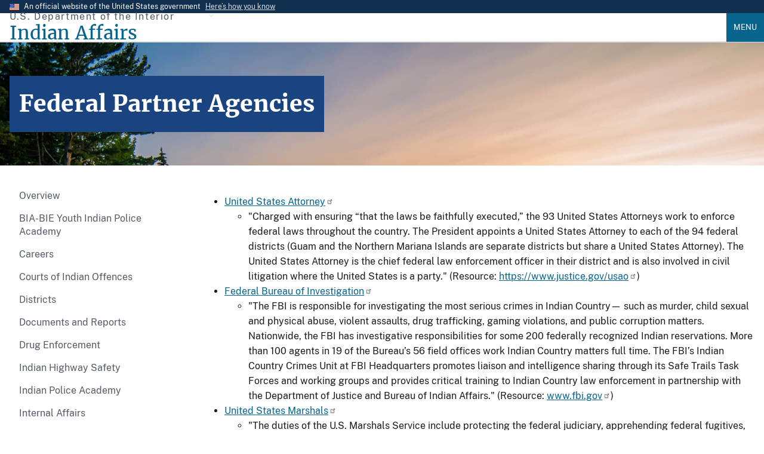

--- FILE ---
content_type: text/html; charset=UTF-8
request_url: https://www.bia.gov/bia/ojs/federal-partner-agencies
body_size: 9938
content:
<!DOCTYPE html>
<html lang="en" dir="ltr" prefix="og: https://ogp.me/ns#">
  <head>
    <meta charset="utf-8" />
<meta name="description" content="United States Attorney &quot;Charged with ensuring “that the laws be faithfully executed,” the 93 United States Attorneys work to enforce federal laws throughout the country. The President appoints a United States Attorney to each of the 94 federal districts (Guam and the Northern Mariana Islands are separate districts but share a United States Attorney)." />
<link rel="canonical" href="https://www.bia.gov/bia/ojs/federal-partner-agencies" />
<meta property="og:site_name" content="Indian Affairs" />
<meta property="og:type" content="website" />
<meta property="og:url" content="https://www.bia.gov/bia/ojs/federal-partner-agencies" />
<meta property="og:title" content="Federal Partner Agencies" />
<meta property="og:description" content="The Bureau of Indian Affairs mission is to enhance the quality of life, promote economic opportunities, and to carry out the federal responsibilities entrusted to us to protect and improve the trust assets of American Indians and Alaska Natives. We accomplish this by directly empowering Tribal governments through self-governance agreements." />
<meta property="og:image" content="https://www.bia.gov/sites/default/files/default_images/bia_logo.png" />
<meta property="og:image:alt" content="BIA Logo" />
<meta property="fb:app_id" content="470014769218757" />
<meta name="twitter:card" content="summary" />
<meta name="Generator" content="Drupal 10 (https://www.drupal.org)" />
<meta name="MobileOptimized" content="width" />
<meta name="HandheldFriendly" content="true" />
<meta name="viewport" content="width=device-width, initial-scale=1.0" />
<link rel="icon" href="/sites/default/files/default_images/favicon.ico" type="image/vnd.microsoft.icon" />

    <title>Federal Partner Agencies | Indian Affairs</title>
    <link rel="stylesheet" media="all" href="/sites/default/files/css/css_ifFm40yP7yQGfoyd1fUc0EnBVQZ4Nc7Zq89gYaAnEPU.css?delta=0&amp;language=en&amp;theme=ia_uswds_subtheme&amp;include=eJw1jFEOwjAMQy8UyJGmdLOg0HZTnYqV0yO27sfSs549JyO7ZpD2AGVeK3SpbbN0t5ftZ1HWmi3FLwS7p1jelzJQok2Nn4UTW_AnMvRqZKuxuIUERfHo_fYfUNjpyBqMkEMclwOO_AH3nz2w" />
<link rel="stylesheet" media="all" href="/sites/default/files/css/css_N7mbGHmtBEIfDwpJeQPNL_ASI3fpMweReQrJ12c05sE.css?delta=1&amp;language=en&amp;theme=ia_uswds_subtheme&amp;include=eJw1jFEOwjAMQy8UyJGmdLOg0HZTnYqV0yO27sfSs549JyO7ZpD2AGVeK3SpbbN0t5ftZ1HWmi3FLwS7p1jelzJQok2Nn4UTW_AnMvRqZKuxuIUERfHo_fYfUNjpyBqMkEMclwOO_AH3nz2w" />

    <script type="application/json" data-drupal-selector="drupal-settings-json">{"path":{"baseUrl":"\/","pathPrefix":"","currentPath":"node\/5085","currentPathIsAdmin":false,"isFront":false,"currentLanguage":"en"},"pluralDelimiter":"\u0003","suppressDeprecationErrors":true,"gtag":{"tagId":"","consentMode":false,"otherIds":[],"events":[],"additionalConfigInfo":[]},"ajaxPageState":{"libraries":"eJxtT9ESgjAM-6HqPokrI85pt3Frd4BfLwI-6PGSa5I213hh1cX1rCC_zwmqHKDkS4XLpSaW-AJhNon56YbaRpbrQSmUEgSdcXBhhX9-5QfPv2KiyF3TadBOW293JLhbycYTtCScuU3EsyAPXE_s4PXs6qvQWOOa3gscskVbLp_HlXRRQ9q7b4tHtYNs-AaWv3Ep","theme":"ia_uswds_subtheme","theme_token":null},"ajaxTrustedUrl":[],"gtm":{"tagId":null,"settings":{"data_layer":"dataLayer","include_environment":false},"tagIds":["GTM-T95H4KM"]},"data":{"extlink":{"extTarget":true,"extTargetAppendNewWindowDisplay":true,"extTargetAppendNewWindowLabel":"(opens in a new window)","extTargetNoOverride":false,"extNofollow":false,"extTitleNoOverride":false,"extNoreferrer":true,"extFollowNoOverride":false,"extClass":"ext","extLabel":"(link is external)","extImgClass":false,"extSubdomains":true,"extExclude":"","extInclude":"","extCssExclude":".usa-button, .usa-social-link, .social-links, .serviceblock, .social-icon, .blue-rounded-cards, .usa-card__heading","extCssInclude":".file--application-pdf","extCssExplicit":"","extAlert":false,"extAlertText":"This link will take you to an external web site. We are not responsible for their content.","extHideIcons":false,"mailtoClass":"0","telClass":"0","mailtoLabel":"(link sends email)","telLabel":"(link is a phone number)","extUseFontAwesome":false,"extIconPlacement":"append","extPreventOrphan":false,"extFaLinkClasses":"fa fa-external-link","extFaMailtoClasses":"fa fa-envelope-o","extAdditionalLinkClasses":"","extAdditionalMailtoClasses":"","extAdditionalTelClasses":"","extFaTelClasses":"fa fa-phone","allowedDomains":[],"extExcludeNoreferrer":""}},"user":{"uid":0,"permissionsHash":"1aa684c3513e5cd76514ee8218f741f8da5da87d7b9b1597fc67aaa287ef4295"}}</script>
<script src="/sites/default/files/js/js_WsP1Tyfpn2sRxEnXtZ98TgXNiK0O6cTqr3Jw74BRKRI.js?scope=header&amp;delta=0&amp;language=en&amp;theme=ia_uswds_subtheme&amp;include=eJxtiUEOgCAMwD5E2JPIlDlRYMZB4PkaPGm8NGlLvcSQd_BnPTBaetSwCEdyBRn4xtctbtjfMZmArmrz6rROZaVEsEgu2Egl0c_lWcmMBoMX2WE2mg"></script>
<script src="/modules/contrib/google_tag/js/gtag.js?t8mfp9"></script>
<script src="/modules/contrib/google_tag/js/gtm.js?t8mfp9"></script>

  </head>
  <body class="path-node page-node-type-site-page">
        <a href="#main-content" class="visually-hidden focusable skip-link">
      Skip to main content
    </a>
    <noscript><iframe src="https://www.googletagmanager.com/ns.html?id=GTM-T95H4KM"
                  height="0" width="0" style="display:none;visibility:hidden"></iframe></noscript>

      <div class="dialog-off-canvas-main-canvas" data-off-canvas-main-canvas>
    
	<section class="usa-banner" aria-label="Official website of the United States government">
  <div class="usa-accordion">
    <div class="usa-banner__header">
      <div class="usa-banner__inner">
        <div class="grid-col-auto">
          <img aria-hidden="true" class="usa-banner__header-flag" src="/themes/custom/ia_uswds_subtheme/assets/img/us_flag_small.png" alt="">
        </div>
        <div class="grid-col-fill tablet:grid-col-auto">
          <p class="usa-banner__header-text">An official website of the United States government</p>
          <p class="usa-banner__header-action" aria-hidden="true">Here’s how you know</p>
        </div>
        <button class="usa-accordion__button usa-banner__button"
          aria-expanded="false" aria-controls="gov-banner-default-default">
          <span class="usa-banner__button-text">Here’s how you know</span>
        </button>
      </div>
    </div>
    <div class="usa-banner__content usa-accordion__content" id="gov-banner-default-default">
      <div class="grid-row grid-gap-lg">
        <div class="usa-banner__guidance tablet:grid-col-6">
          <img class="usa-banner__icon usa-media-block__img" src="/themes/custom/ia_uswds_subtheme/assets/img/icon-dot-gov.svg" role="img" alt="" aria-hidden="true" />
          <div class="usa-media-block__body">
            <p>
              <strong>
                Official websites use .gov              </strong>
              <br/>
                              A <strong>.gov</strong> website belongs to an official government organization in the United States.
                          </p>
          </div>
        </div>
        <div class="usa-banner__guidance tablet:grid-col-6">
          <img class="usa-banner__icon usa-media-block__img" src="/themes/custom/ia_uswds_subtheme/assets/img/icon-https.svg" role="img" alt="" aria-hidden="true" />
          <div class="usa-media-block__body">
            <p>
              <strong>
                Secure .gov websites use HTTPS              </strong>
              <br/>
              A <strong>lock</strong>
                (<span class="icon-lock"><svg xmlns="http://www.w3.org/2000/svg" width="52" height="64" viewBox="0 0 52 64" class="usa-banner__lock-image" role="img" aria-labelledby="banner-lock-description-default" focusable="false"><title id="banner-lock-title-default">Lock</title><desc id="banner-lock-description-default">A locked padlock</desc><path fill="#000000" fill-rule="evenodd" d="M26 0c10.493 0 19 8.507 19 19v9h3a4 4 0 0 1 4 4v28a4 4 0 0 1-4 4H4a4 4 0 0 1-4-4V32a4 4 0 0 1 4-4h3v-9C7 8.507 15.507 0 26 0zm0 8c-5.979 0-10.843 4.77-10.996 10.712L15 19v9h22v-9c0-6.075-4.925-11-11-11z"/></svg></span>)
                or <strong>https://</strong> means you’ve safely connected to the .gov website. Share sensitive information only on official, secure websites.            </p>
          </div>
        </div>
      </div>
    </div>
  </div>
</section>


<div class="usa-overlay"></div>


<header class="usa-header usa-header--extended" role="banner">
			<div class="usa-navbar">
			  <div class="region region-header">
    <div class="usa-logo site-logo" id="logo">
        <div class="site-name-slogan display-flex flex-column">
        <span class="site-slogan font-sans-xs tablet:font-sans-sm text-base-dark text-ls-2 padding-bottom-05">U.S. Department of the Interior</span>
        <a class="site-name font-serif-lg tablet:font-serif-xl" href="/" rel="home" accesskey="1" title="Home" aria-label="Indian Affairs">
            <span class="text-primary">Indian Affairs</span>
        </a>
    </div>

</div>



  </div>

			<button class="usa-menu-btn">Menu</button>
		</div>

		<nav aria-label="Primary navigation" class="usa-nav" role="navigation">
			<button class="usa-nav__close">
				<img src="/themes/custom/ia_uswds_subtheme/assets/img/close.svg" alt="close"/>
			</button>
										<div class="usa-nav__inner">
				
									  <div class="region region-primary-menu">
      
  
          <ul class="usa-nav__primary usa-accordion">
    
    
              <li class="usa-nav__primary-item">
      
              <button class="usa-accordion__button usa-nav__link " aria-expanded="false" aria-controls="basic-nav-section-1">
          <span>About Us</span>
        </button>
      
                
  
          <ul id="basic-nav-section-1" class="usa-nav__submenu" hidden="">

          
    
              <li class="usa-nav__submenu-item">
      
      
                     
                          <a href="/as-ia">
                    <span>Assistant Secretary - Indian Affairs</span>
                  </a>
                
              
              </li>
      
    
              <li class="usa-nav__submenu-item">
      
      
                     
                          <a href="/bia">
                    <span>Bureau of Indian Affairs</span>
                  </a>
                
              
              </li>
      
    
              <li class="usa-nav__submenu-item">
      
      
                     
                          <a href="/bie">
                    <span>Bureau of Indian Education</span>
                  </a>
                
              
              </li>
      
    
              <li class="usa-nav__submenu-item">
      
      
                     
                          <a href="/btfa">
                    <span>Bureau of Trust Funds Administration</span>
                  </a>
                
              
              </li>
      
    
              <li class="usa-nav__submenu-item">
      
      
                     
                          <a href="/whcnaa">
                    <span>White House Council on Native American Affairs</span>
                  </a>
                
              
              </li>
      
    
              <li class="usa-nav__submenu-item">
      
      
                     
                          <a href="/leadership">
                    <span>Leadership</span>
                  </a>
                
              
              </li>
      
    
              <li class="usa-nav__submenu-item">
      
      
                     
                          <a href="/news">
                    <span>News</span>
                  </a>
                
              
              </li>
      
    
          </ul>
    
  

      
              </li>
      
    
              <li class="usa-nav__primary-item">
      
      
                     
                          <a href="/programs-services" class="usa-nav__link" >
                    <span>Programs and Services</span>
                  </a>
                
              
              </li>
      
    
              <li class="usa-nav__primary-item">
      
              <button class="usa-accordion__button usa-nav__link " aria-expanded="false" aria-controls="basic-nav-section-3">
          <span>Policy and Forms</span>
        </button>
      
                
  
          <ul id="basic-nav-section-3" class="usa-nav__submenu" hidden="">

          
    
              <li class="usa-nav__submenu-item">
      
      
                     
                          <a href="/directives-system">
                    <span>IA Directives System</span>
                  </a>
                
              
              </li>
      
    
              <li class="usa-nav__submenu-item">
      
      
                     
                          <a href="/policy-forms/manual">
                    <span>Manual</span>
                  </a>
                
              
              </li>
      
    
              <li class="usa-nav__submenu-item">
      
      
                     
                          <a href="/policy-forms/regional-directives">
                    <span>Regional Directives</span>
                  </a>
                
              
              </li>
      
    
              <li class="usa-nav__submenu-item">
      
      
                     
                          <a href="/policy-forms/memoranda">
                    <span>Memoranda</span>
                  </a>
                
              
              </li>
      
    
              <li class="usa-nav__submenu-item">
      
      
                     
                          <a href="/policy-forms/handbooks">
                    <span>Handbooks</span>
                  </a>
                
              
              </li>
      
    
              <li class="usa-nav__submenu-item">
      
      
                     
                          <a href="/policy-forms/assistant-secretarys-orders">
                    <span>Assistant Secretary&#039;s Orders</span>
                  </a>
                
              
              </li>
      
    
              <li class="usa-nav__submenu-item">
      
      
                     
                          <a href="/policy-forms/online-forms">
                    <span>Online Forms</span>
                  </a>
                
              
              </li>
      
    
          </ul>
    
  

      
              </li>
      
    
              <li class="usa-nav__primary-item">
      
      
                     
                          <a href="/regional-offices" class="usa-nav__link" >
                    <span>Regional Offices</span>
                  </a>
                
              
              </li>
      
    
              <li class="usa-nav__primary-item">
      
              <button class="usa-accordion__button usa-nav__link " aria-expanded="false" aria-controls="basic-nav-section-5">
          <span>Consultations</span>
        </button>
      
                
  
          <ul id="basic-nav-section-5" class="usa-nav__submenu" hidden="">

          
    
              <li class="usa-nav__submenu-item">
      
      
                     
                          <a href="/service/tribal-consultations">
                    <span>About Tribal Consultations</span>
                  </a>
                
              
              </li>
      
    
              <li class="usa-nav__submenu-item">
      
      
                     
                          <a href="/as-ia/consultations-listening-sessions/schedule">
                    <span>Schedule</span>
                  </a>
                
              
              </li>
      
    
              <li class="usa-nav__submenu-item">
      
      
                     
                          <a href="/as-ia/raca/current-rulemakings">
                    <span>Current Rulemakings</span>
                  </a>
                
              
              </li>
      
    
              <li class="usa-nav__submenu-item">
      
      
                     
                          <a href="/service/tribal-consultations/resources">
                    <span>Resources</span>
                  </a>
                
              
              </li>
      
    
          </ul>
    
  

      
              </li>
      
    
              <li class="usa-nav__primary-item">
      
      
                     
                          <a href="/as-ia/ohcm" class="usa-nav__link" >
                    <span>Jobs</span>
                  </a>
                
              
              </li>
      
    
          </ul>
    
  




  </div>

				
									<div class="usa-nav__secondary">
						  <div class="region region-secondary-menu">
    <div id="block-googlecustomsearch2022" class="block block-block-content block-block-content0199afae-93c7-4415-a6b2-47cc08f2f284">
  
    
      

        <style>
.gcse-searchbox-only p{

    /* Hide the text. */
    text-indent: 100%;
    white-space: nowrap;
    overflow: hidden;
}
</style>
<div class="tablet:width-mobile">
            <div class="gcse-searchbox-only" data-resultsUrl="/cse" data-queryParameterName="search"><p>search</p></div>
        </div>



  </div>

  </div>

					</div>
				
								</div>
					</nav>

		
</header>
 <div class="usa-section">
	<section class="usa-hero" aria-label="Link to organization services and information">
		  <div class="region region-hero">
    
<div id="block-ia-uswds-subtheme-page-title" class="block block-core block-page-title-block">
  
    
      
	
<section  class="paragraph paragraph--type-- paragraph--unpublished padding-y-7 border-top border-base-lighter bgimg-1" aria-label="Introduction">
		<div class="grid-container">
			<div class="grid-row grid-gap-4 text-white font-serif-lg">
				<div class="grid-col-auto">
					<div class="bg-primary-dark padding-2 text-white">
                                            <h1 class="text-white font-serif-lg tablet:font-serif-2xl margin-y-0"><span class="field field--name-title field--type-string field--label-hidden">Federal Partner Agencies</span>
</h1>
              											</div>
				</div>
			</div>
		</div>

		





        
              <style>
            .bgimg-1 {
              background-image: url("/sites/default/files/default_images/herobg.jpg");
              background-attachment: fixed;
              background-position: center;
              background-repeat: no-repeat;
              background-size: cover;
            }
            @media(max-width: 64em) {
              .bgimg-1 {
                background-attachment: initial;
              }
            }
          </style>

    

	</section>

  

  </div>

  </div>

	</section>

<section class="default-container" aria-label="Main content">
			
				<div class="grid-container">
			
			<div class="grid-row grid-gap">
				<div class="grid-col-12">
					
					

					
				</div>
			</div>

			<div
				class="grid-row grid-gap">
													<aside id="sidebar-first" class="tablet:grid-col-3" role="complementary" aria-label="Navigation">
						<div class="region region-sidebar-first margin-bottom-4 tablet:margin-bottom-0">
  <nav role="navigation" aria-labelledby="block-ojs-menu"
   id="block-ojs" class="block block-menu navigation menu--menu-ojs">
              
  <h2 class="hidden" id="block-ojs-menu">
    OJS Sub Navigation</h2>
    

            <ul class="usa-sidenav">
              <li>
                  <a href="/bia/ojs" class="nav-link u-header__nav-link" data-drupal-link-system-path="node/4566">Overview</a>
            </li>
              <li class="collapsed">
                  <a href="/bia/ojs/yipa" class="nav-link u-header__nav-link">BIA-BIE Youth Indian Police Academy</a>
            </li>
              <li>
                  <a href="/bia/ojs/careers" class="nav-link u-header__nav-link" data-drupal-link-system-path="node/3782">Careers</a>
            </li>
              <li>
                  <a href="/CFRCourts" class="nav-link u-header__nav-link" data-drupal-link-system-path="node/15010">Courts of Indian Offences</a>
            </li>
              <li class="collapsed">
                  <a href="/bia/ojs/districts" class="nav-link u-header__nav-link" data-drupal-link-system-path="node/3796">Districts</a>
            </li>
              <li>
                  <a href="/bia/ojs/documents-and-reports" class="nav-link u-header__nav-link" data-drupal-link-system-path="node/16106">Documents and Reports</a>
            </li>
              <li>
                  <a href="/bia/ojs/dde" class="nav-link u-header__nav-link" data-drupal-link-system-path="node/3798">Drug Enforcement </a>
            </li>
              <li>
                  <a href="/bia/ojs/dhs" class="nav-link u-header__nav-link" data-drupal-link-system-path="node/3799">Indian Highway Safety</a>
            </li>
              <li>
                  <a href="/bia/ojs/indian-police-academy" class="nav-link u-header__nav-link" data-drupal-link-system-path="node/16107">Indian Police Academy</a>
            </li>
              <li>
                  <a href="/bia/ojs/internal-affairs-division" class="nav-link u-header__nav-link" data-drupal-link-system-path="node/3784">Internal Affairs</a>
            </li>
              <li>
                  <a href="/bia/ojs/land-mobile-radio" class="nav-link u-header__nav-link" data-drupal-link-system-path="node/16108">Land Mobile Radio</a>
            </li>
              <li>
                  <a href="/bia/ojs/law-enforcement-memorial" class="nav-link u-header__nav-link" data-drupal-link-system-path="node/5084">Law Enforcement Memorial</a>
            </li>
              <li>
                  <a href="/service/mmu" class="nav-link u-header__nav-link" data-drupal-link-system-path="node/16740">Missing and Murdered Indigenous People</a>
            </li>
              <li>
                  <a href="/bia/ojs/leadership" class="nav-link u-header__nav-link" data-drupal-link-system-path="node/38296">OJS Command Staff</a>
            </li>
              <li>
                  <a href="/tiwahe" class="nav-link u-header__nav-link" data-drupal-link-system-path="node/33771">Tiwahe Program</a>
            </li>
              <li>
                  <a href="/bia/ojs/victim-assistance" class="nav-link u-header__nav-link" data-drupal-link-system-path="node/5262">Victim Assistance</a>
            </li>
              <li class="collapsed">
                  <a href="/bia/ojs/gallery" class="nav-link u-header__nav-link" data-drupal-link-system-path="node/5135">Photo Gallery</a>
            </li>
              <li>
                  <a href="/bia/ojs/contact-us" class="nav-link u-header__nav-link" data-drupal-link-system-path="node/5086">Contact Us</a>
            </li>
        </ul>
  
  



    </nav>

  </div>
  
					</aside>
													<div class="region-content tablet:grid-col-9">
						  <div class="region region-content">
    <div data-drupal-messages-fallback class="hidden"></div><div id="block-ia-uswds-subtheme-content" class="block block-system block-system-main-block">
  
    
      
          <main>
        <div id="ia-main-content" class="node-inner node-content site_page">
          
                    
                    

        <ul>
	<li><a href="https://www.justice.gov/usao">United States Attorney</a>
	<ul>
		<li>"Charged with ensuring “that the laws be faithfully executed,” the 93 United States Attorneys work to enforce federal laws throughout the country. The President appoints a United States Attorney to each of the 94 federal districts (Guam and the Northern Mariana Islands are separate districts but share a United States Attorney). The United States Attorney is the chief federal law enforcement officer in their district and is also involved in civil litigation where the United States is a party." (Resource: <a href="https://www.justice.gov/usao" target="_blank">https://www.justice.gov/usao</a>)</li>
	</ul>
	</li>
	<li><a href="http://www.fbi.gov/">Federal Bureau of Investigation</a>
	<ul>
		<li>"The FBI is responsible for investigating the most serious crimes in Indian Country— such as murder, child sexual and physical abuse, violent assaults, drug trafficking, gaming violations, and public corruption matters. Nationwide, the FBI has investigative responsibilities for some 200 federally recognized Indian reservations. More than 100 agents in 19 of the Bureau’s 56 field offices work Indian Country matters full time. The FBI’s Indian Country Crimes Unit at FBI Headquarters promotes liaison and intelligence sharing through its Safe Trails Task Forces and working groups and provides critical training to Indian Country law enforcement in partnership with the Department of Justice and Bureau of Indian Affairs." (Resource: <a href="http://www.fbi.gov">www.fbi.gov</a>)</li>
	</ul>
	</li>
	<li><a href="http://www.justice.gov/marshals/">United States Marshals</a>
	<ul>
		<li>"The duties of the U.S. Marshals Service include protecting the federal judiciary, apprehending federal fugitives, managing and selling seized assets acquired by criminals through illegal activities, housing and transporting federal prisoners and operating the Witness Security Program." (Resource: <a href="http://www.usmarshals.gov">www.usmarshals.gov</a>)</li>
	</ul>
	</li>
	<li><a href="http://www.dea.gov/">Drug Enforcement Administration</a>
	<ul>
		<li>"The mission of the Drug Enforcement Administration (DEA) is to enforce the controlled substances laws and regulations of the United States and bring to the criminal and civil justice system of the United States, or any other competent jurisdiction, those organizations and principal members of organizations, involved in the growing, manufacture, or distribution of controlled substances appearing in or destined for illicit traffic in the United States; and to recommend and support non-enforcement programs aimed at reducing the availability of illicit controlled substances on the domestic and international markets." (Resource: <a href="http://www.dea.gov">www.dea.gov</a>)</li>
	</ul>
	</li>
	<li><a href="http://www.atf.gov/">Bureau of Alcohol Tobacco, Firearms and Explosives</a>
	<ul>
		<li>"ATF is a law enforcement agency in the United States’ Department of Justice that protects our communities from violent criminals, criminal organizations, the illegal use and trafficking of firearms, the illegal use and storage of explosives, acts of arson and bombings, acts of terrorism, and the illegal diversion of alcohol and tobacco products. We partner with communities, industries, law enforcement, and public safety agencies to safeguard the public we serve through information sharing, training, research, and use of technology." (Resource: <a href="http://www.atf.gov">www.atf.gov</a>)</li>
	</ul>
	</li>
</ul>


<div class="node_view"></div>
        </div>
      </main>
    

  </div>

  </div>

					</div>
				

								
			</div>

							  <div class="region region-above-footer">
    <div id="block-googlecustomsearchplaceholdertext" class="block block-block-content block-block-content8ea24dcc-c9b4-468b-a104-731214fb6966">
  
    
      

        <script type="text/javascript">
function styleGCSESearchBoxes(){
  var searchInputElements = document.getElementsByName("search");
  for(var i=0; i<searchInputElements.length; i++){
    searchInputElements[i].placeholder = "Search Indian Affairs";
    searchInputElements[i].style.background = "none";
    searchInputElements[i].style.textIndent = "0";
    searchInputElements[i].addEventListener("blur", function() {
      this.placeholder = "Search Indian Affairs";
      this.style.background = "none";
      this.style.textIndent = "0";
      this.style.background = "none";
    });
  }
}
window.onload = function() {
  styleGCSESearchBoxes();
}
</script>



  </div>

  </div>

					</div>
</section>
</div>
	<footer class="usa-footer usa-footer--big" role="contentinfo">
		<div class="grid-container usa-footer__return-to-top">
			<a href="#">Return to top</a>
		</div>
					    <div class="usa-footer__primary-section bg-base-lighter">
        <div class="grid-container">
                                        <div class="grid-row grid-gap">
                    <div class="tablet:grid-col-12">
                        <nav class="usa-footer__nav" aria-label="Footer navigation">
                              <div class="region region-footer-menu">
    

    
                <div class="grid-row grid-gap">
        
    
                  <div class="mobile-lg:grid-col-6 desktop:grid-col-3">
        <section class="usa-footer__primary-content usa-footer__primary-content--collapsible">
          <h3 class="usa-footer__primary-link">About Us</h3>
                    <ul class="usa-list usa-list--unstyled">
                
        
    
                  <li class="usa-footer__secondary-link">
        <a href="/as-ia" data-drupal-link-system-path="node/16476">AS-IA</a>
      </li>
      
    
                  <li class="usa-footer__secondary-link">
        <a href="/bia" data-drupal-link-system-path="node/35816">BIA</a>
      </li>
      
    
                  <li class="usa-footer__secondary-link">
        <a href="/bie" data-drupal-link-system-path="node/3662">BIE</a>
      </li>
      
    
                  <li class="usa-footer__secondary-link">
        <a href="/btfa" data-drupal-link-system-path="node/44201">BTFA</a>
      </li>
      
    
                  <li class="usa-footer__secondary-link">
        <a href="/news" data-drupal-link-system-path="news">News</a>
      </li>
      
    
        
  
          </ul>
                  </section>
      </div>
      
    
                  <div class="mobile-lg:grid-col-6 desktop:grid-col-3">
        <section class="usa-footer__primary-content usa-footer__primary-content--collapsible">
          <h3 class="usa-footer__primary-link">Programs and Services</h3>
                    <ul class="usa-list usa-list--unstyled">
                
        
    
                  <li class="usa-footer__secondary-link">
        <a href="/bia/ojs" data-drupal-link-system-path="node/4566">Law Enforcement</a>
      </li>
      
    
                  <li class="usa-footer__secondary-link">
        <a href="/bia/ois/dhscontacts" data-drupal-link-system-path="node/35026">Contact Human Services</a>
      </li>
      
    
                  <li class="usa-footer__secondary-link">
        <a href="/guide/tracing-american-indian-and-alaska-native-aian-ancestry" data-drupal-link-system-path="node/15921">Tribal Enrollment &amp; Genealogy</a>
      </li>
      
    
                  <li class="usa-footer__secondary-link">
        <a href="/oem" data-drupal-link-system-path="node/19736">Emergency Management</a>
      </li>
      
    
                  <li class="usa-footer__secondary-link">
        <a href="/service/tribal-leaders-directory" title="Tribal Leader Directory" data-drupal-link-system-path="node/16668">Tribal Leader Directory</a>
      </li>
      
    
        
  
          </ul>
                  </section>
      </div>
      
    
                  <div class="mobile-lg:grid-col-6 desktop:grid-col-3">
        <section class="usa-footer__primary-content usa-footer__primary-content--collapsible">
          <h3 class="usa-footer__primary-link">Guidance</h3>
                    <ul class="usa-list usa-list--unstyled">
                
        
    
                  <li class="usa-footer__secondary-link">
        <a href="/as-ia/ofa" data-drupal-link-system-path="node/3646">Federal Acknowledgment</a>
      </li>
      
    
                  <li class="usa-footer__secondary-link">
        <a href="/bia/ois/dhs/icwa" data-drupal-link-system-path="node/34926">Indian Child Welfare Act</a>
      </li>
      
    
                  <li class="usa-footer__secondary-link">
        <a href="/web-guidance" data-drupal-link-system-path="node/37221">Web Standards</a>
      </li>
      
    
        
  
          </ul>
                  </section>
      </div>
      
    
                  <div class="mobile-lg:grid-col-6 desktop:grid-col-3">
        <section class="usa-footer__primary-content usa-footer__primary-content--collapsible">
          <h3 class="usa-footer__primary-link">Contact Us</h3>
                    <ul class="usa-list usa-list--unstyled">
                
        
    
                  <li class="usa-footer__secondary-link">
        <a href="https://www.doi.gov/">DOI.gov</a>
      </li>
      
    
                  <li class="usa-footer__secondary-link">
        <a href="/as-ia/raca/regulations" data-drupal-link-system-path="node/3698">Regulations</a>
      </li>
      
    
                  <li class="usa-footer__secondary-link">
        <a href="/sitemap.xml" data-drupal-link-system-path="sitemap.xml">Sitemap</a>
      </li>
      
    
                  <li class="usa-footer__secondary-link">
        <a href="https://www.usajobs.gov/">USAJobs.gov</a>
      </li>
      
    
        
  
          </ul>
                  </section>
      </div>
      
    
                </div>
        
  



  </div>

                        </nav>
                    </div>
                </div>
                                            </div>
    </div>
    <div class="usa-footer__secondary-section bg-primary">
        <div class="grid-container">
            <div class="grid-row grid-gap">
                                    <div class="usa-footer__logo grid-row mobile-lg:grid-col-6 mobile-lg:grid-gap-2">
                            <div class="mobile-lg:grid-col-auto">
                                <p class="usa-footer__logo-heading text-normal text-white font-serif-xl">Indian Affairs</p>
                            </div>
                    </div>
                                <div class="usa-footer__contact-links mobile-lg:grid-col-6">
                                            <div class="usa-footer__social-links grid-row grid-gap-1">
                                                            <div class="grid-col-auto">
                                    <a class="usa-social-link padding-1 usa-social-link--facebook" href="https://www.facebook.com/pages/Bureau-of-Indian-Affairs/211979362167761">
                                        <i class="fa-brands fa-facebook fa-2xl"></i>
                                        <span class="usa-sr-only">Facebook</span>
                                    </a>
                                </div>
                                                                                                                    <div class="grid-col-auto">
                                    <a class="usa-social-link padding-1 usa-social-link--twitter" href="https://twitter.com/USIndianAffairs">
                                        <i class="fa-brands fa-twitter fa-2xl"></i>
                                        <span class="usa-sr-only">Twitter</span>
                                    </a>
                                </div>
                                                                                        <div class="grid-col-auto">
                                    <a class="usa-social-link padding-1 usa-social-link--youtube" href="https://www.youtube.com/user/bia4432?blend=3&amp;ob=5">
                                        <i class="fa-brands fa-youtube fa-2xl"></i>
                                        <span class="usa-sr-only">YouTube</span>
                                    </a>
                                </div>
                                                                                        <div class="grid-col-auto">
                                    <a class="usa-social-link padding-1 usa-social-link--youtube" href="https://www.flickr.com/people/62695826@N03/">
                                        <i class="fa-brands fa-flickr fa-2xl"></i>
                                        <span class="usa-sr-only">Flickr</span>
                                    </a>
                                </div>
                                                                                </div>
                                                                                        <address class="usa-footer__address">
                            <div class="usa-footer__contact-info grid-row grid-gap">
                                                                    <div class="grid-col-auto">
                                        <ul class="usa-list usa-list--unstyled">
                                            <li> 1849 C Street NW</li>
                                            <li>Washington, DC 20240</li>
                                        </ul>
                                    </div>
                                                                                                                            </div>
                        </address>
                                    </div>
            </div>
                                </div>
    </div>

			</footer>

			<div class="usa-identifier">
							<section class="usa-identifier__section usa-identifier__section--masthead"
         aria-label="Agency identifier,,,">
    <div class="usa-identifier__container">
                <div class="usa-identifier__logos">
                        <a href="https://doi.gov" class="usa-identifier__logo">
                <img class="usa-identifier__logo-img"
                     src="/sites/default/files/default_images/doi_logo.png" alt="U.S. Department of the Interior"
                     role="img">
            </a>
                                    <a href="https://www.bia.gov" class="usa-identifier__logo">
                <img class="usa-identifier__logo-img"
                     src="/sites/default/files/default_images/bia_logo.png" alt="Indian Affairs"
                     role="img">
            </a>
                    </div>
        
                <section class="usa-identifier__identity" aria-label="Agency description">
                        <p class="usa-identifier__identity-domain">indianaffairs.gov</p>
                                    <p class="usa-identifier__identity-disclaimer">
                                An official website of the
                <a href="https://doi.gov">U.S. Department of the Interior</a>
                                            </p>
                    </section>
            </div>
</section>

  <div class="region region-identifier">
    <nav role="navigation" aria-labelledby="block-identifier-menu" id="block-identifier" class="block block-menu navigation menu--identifier">
            
  <h2 class="visually-hidden" id="block-identifier-menu">Identifier</h2>
  

        



  <nav class="usa-identifier__section usa-identifier__section--required-links" aria-label="Important links,,,">
  <div class="usa-identifier__container">
  <ul class="usa-identifier__required-links-list">
        
    
            <li
      class="usa-identifier__required-links-item">
      <a href="https://www.doi.gov/about" class="usa-identifier__required-link usa-link">About DOI</a>
    </li>
    
    
            <li
      class="usa-identifier__required-links-item">
      <a href="https://www.doi.gov/accessibility" class="usa-identifier__required-link usa-link">Accessibility Support</a>
    </li>
    
    
            <li
      class="usa-identifier__required-links-item">
      <a href="/bia/eeo/harassment" class="usa-identifier__required-link usa-link" data-drupal-link-system-path="node/40856">Anti-Harassment</a>
    </li>
    
    
            <li
      class="usa-identifier__required-links-item">
      <a href="/disclaimer" class="usa-identifier__required-link usa-link" data-drupal-link-system-path="node/3623">Disclaimer</a>
    </li>
    
    
            <li
      class="usa-identifier__required-links-item">
      <a href="/as-ia/foia" class="usa-identifier__required-link usa-link" data-drupal-link-system-path="node/3624">FOIA Requests</a>
    </li>
    
    
            <li
      class="usa-identifier__required-links-item">
      <a href="https://www.doi.gov/pmb/eeo/no-fear-act" class="usa-identifier__required-link usa-link">No FEAR Act Data</a>
    </li>
    
    
            <li
      class="usa-identifier__required-links-item">
      <a href="/notices" class="usa-identifier__required-link usa-link" data-drupal-link-system-path="node/4262">Notices</a>
    </li>
    
    
            <li
      class="usa-identifier__required-links-item">
      <a href="https://www.doioig.gov/" class="usa-identifier__required-link usa-link">Office of the Inspector General</a>
    </li>
    
    
            <li
      class="usa-identifier__required-links-item">
      <a href="https://www.doi.gov/bpp" class="usa-identifier__required-link usa-link">Performance Reports</a>
    </li>
    
    
            <li
      class="usa-identifier__required-links-item">
      <a href="/privacy-policy" class="usa-identifier__required-link usa-link" data-drupal-link-system-path="node/3628">Privacy Policy</a>
    </li>
    
    
            <li
      class="usa-identifier__required-links-item">
      <a href="/vulnerability-disclosure-policy" class="usa-identifier__required-link usa-link" data-drupal-link-system-path="node/15860">Vulnerability Disclosure Policy</a>
    </li>
    
    
            <li
      class="usa-identifier__required-links-item">
      <a href="https://www.doi.gov/coronavirus" class="usa-identifier__required-link usa-link">Coronavirus Updates</a>
    </li>
    
    
            </ul>
</div>
</nav>






  </nav>

  </div>


<section class="usa-identifier__section usa-identifier__section--usagov"
         aria-label="U.S. government information and services,,,">
    <div class="usa-identifier__container">
        <div class="usa-identifier__usagov-description">
            Looking for U.S. government information and services?
        </div>
        <a href="https://www.usa.gov/" class="usa-link">Visit USA.gov</a>
    </div>
</section>
					</div>
	
	<script type="application/ld+json">
		{
		   "@context":"https://schema.org",
		   "@graph":[
		      {
		         "@type":"Organization",
		         "@id":"https://www.bia.gov/#organization",
		         "name":"Indian Affairs (IA)",
		         "url":"https://www.bia.gov/",
		         "sameAs":["https://www.facebook.com/USIndianAffairs/", "https://www.youtube.com/user/bia4432", "https://twitter.com/USIndianAffairs"],
		         "logo":{
		            "@type":"ImageObject",
		            "@id":"https://www.bia.gov/#logo",
                "url":"https://www.bia.gov/sites/default/files/default_images/bia_logo.png",
                "width":300,
		            "height":300,
		            "caption":"Indian Affairs"
		         },
		         "image":{
		            "@id":"https://www.bia.gov/#logo"
		         },
		         "legalName":"U.S. Department of the Interior, Indian Affairs"
		      },
		      {
		         "@type":"WebSite",
		         "@id":"https://www.bia.gov/#website",
		         "url":"https://www.bia.gov/",
		         "name":"Indian Affairs",
		         "description":"Indian Affairs in the Department of the Interior encompasses the Office of the Assistant Secretary-Indian Affairs(ASIA), the Bureau of Indian Affairs(BIA) and the Bureau of Indian Education (BIE).  Through its bureaus, offices and programs, Indian Affairs carries out the United States’ government-to-government relationship with the Federally recognized tribes, and to maintain its unique and continuing responsibility to the American Indian/Alaska Native people. Indian Affairs supports and assists the tribes as they develop their governmental structures and operations; build strong, safe communities; and provide services to their members.",
		         "publisher":{
		            "@id":"https://www.bia.gov/#organization"
		         },
		         "potentialAction":{
		            "@type":"SearchAction",
		            "target":"https://www.bia.gov/cse?search={search_term_string}",
		            "query-input":"required name=search_term_string"
		         }
		      }
		   ]
		}
	</script>

  </div>

    
    <script src="/sites/default/files/js/js_am3ZvRFn5R5pJRS_wMrnRVJQS51p4tvoG3sv0rdrcws.js?scope=footer&amp;delta=0&amp;language=en&amp;theme=ia_uswds_subtheme&amp;include=eJxtiUEOgCAMwD5E2JPIlDlRYMZB4PkaPGm8NGlLvcSQd_BnPTBaetSwCEdyBRn4xtctbtjfMZmArmrz6rROZaVEsEgu2Egl0c_lWcmMBoMX2WE2mg"></script>
<script src="https://kit.fontawesome.com/00737bb4f3.js" crossorigin="anonymous"></script>
<script src="https://cse.google.com/cse.js?cx=002818869614302363726:1izp9nzvpzy"></script>
<script src="/sites/default/files/js/js_-7zEcBISlwNmwWtL5TbMxuhgUgqf492pYana-xHnUXo.js?scope=footer&amp;delta=3&amp;language=en&amp;theme=ia_uswds_subtheme&amp;include=eJxtiUEOgCAMwD5E2JPIlDlRYMZB4PkaPGm8NGlLvcSQd_BnPTBaetSwCEdyBRn4xtctbtjfMZmArmrz6rROZaVEsEgu2Egl0c_lWcmMBoMX2WE2mg"></script>

  </body>
</html>
